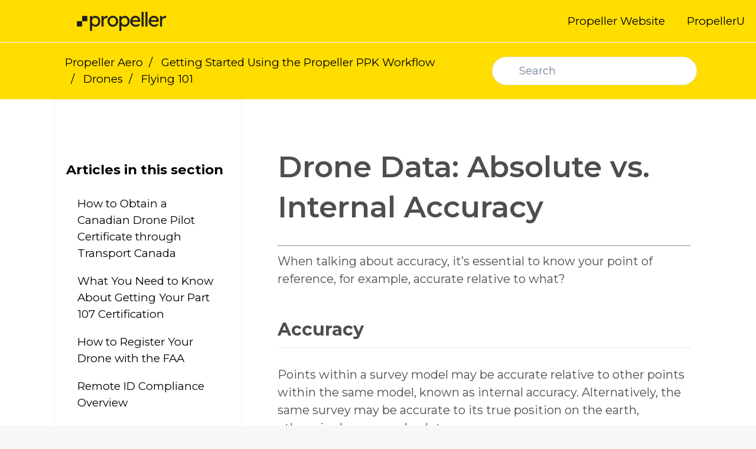

--- FILE ---
content_type: text/html; charset=utf-8
request_url: https://help.propelleraero.com/hc/en-us/articles/19383713018903-Drone-Data-Absolute-vs-Internal-Accuracy
body_size: 16075
content:
<!DOCTYPE html>
<html dir="ltr" lang="en-US">
<head>
  <meta charset="utf-8" />
  <!-- v26896 -->


  <title>Drone Data: Absolute vs. Internal Accuracy &ndash; Propeller Aero</title>

  

  <meta name="description" content="When talking about accuracy, it’s essential to know your point of reference, for example, accurate relative to what?   Accuracy  Points..." /><meta property="og:image" content="https://help.propelleraero.com/hc/theming_assets/01HZPJWD4MDADPKREE92WAG3Q8" />
<meta property="og:type" content="website" />
<meta property="og:site_name" content="Propeller Aero" />
<meta property="og:title" content="Drone Data: Absolute vs. Internal Accuracy" />
<meta property="og:description" content="When talking about accuracy, it’s essential to know your point of reference, for example, accurate relative to what?


Accuracy

Points within a survey model may be accurate relative to other point..." />
<meta property="og:url" content="https://help.propelleraero.com/hc/en-us/articles/19383713018903-Drone-Data-Absolute-vs-Internal-Accuracy" />
<link rel="canonical" href="https://help.propelleraero.com/hc/en-us/articles/19383713018903-Drone-Data-Absolute-vs-Internal-Accuracy">
<link rel="alternate" hreflang="en-us" href="https://help.propelleraero.com/hc/en-us/articles/19383713018903-Drone-Data-Absolute-vs-Internal-Accuracy">
<link rel="alternate" hreflang="x-default" href="https://help.propelleraero.com/hc/en-us/articles/19383713018903-Drone-Data-Absolute-vs-Internal-Accuracy">

  <link rel="stylesheet" href="//static.zdassets.com/hc/assets/application-f34d73e002337ab267a13449ad9d7955.css" media="all" id="stylesheet" />
  <link rel="stylesheet" type="text/css" href="/hc/theming_assets/16936799/13596978223127/style.css?digest=35770401031959">

  <link rel="icon" type="image/x-icon" href="/hc/theming_assets/01HZPJWD0FKAZ8DZW4ZVC78BQC">

    <script async src="https://www.googletagmanager.com/gtag/js?id=G-7W1KDT4VM3"></script>
<script>
  window.dataLayer = window.dataLayer || [];
  function gtag(){dataLayer.push(arguments);}
  gtag('js', new Date());
  gtag('config', 'G-7W1KDT4VM3');
</script>


  <meta content="width=device-width, initial-scale=1.0" name="viewport" />
<script type="text/javascript">window.Theme = Object.assign(window.Theme || {}, { assets: {}, locale: "en-us", signedIn: false });</script>
<script type="text/javascript" src="/hc/theming_assets/01HZPJWBQK0RZH1H50E2GX1GMY"></script>


<link rel="stylesheet" href="/hc/theming_assets/01HZPJVZD6YSYB55NMH6SKW7X7">
<link rel="stylesheet" href="/hc/theming_assets/01HZPJW5C4G8J5D2C78J74X8H4">
<link rel="stylesheet" href="https://use.fontawesome.com/releases/v6.4.0/css/all.css">
<link rel="stylesheet" href="https://fonts.googleapis.com/css?family=montserrat"><link rel="stylesheet" href="https://cdn.jsdelivr.net/gh/fancyapps/fancybox@3.5.7/dist/jquery.fancybox.min.css">



<style id="settings-styles">
  
  .note::before { display: none; }
  
  
  .warning::before { display: none; }
  </style>


<link rel="preconnect" href="https://fonts.googleapis.com">
<link rel="preconnect" href="https://fonts.gstatic.com" crossorigin><link href="https://fonts.googleapis.com/css2?family=Montserrat:ital,wght@0,400;0,500;0,600;0,700;1,400;1,500;1,600;1,700&display=swap" rel="stylesheet">

  
</head>
<body class="community-enabled">
  
  
  

  <a class="sr-only sr-only-focusable" tabindex="1" href="#page-container">
  Skip to main content
</a>

<div class="layout flex flex-1 flex-column" x-data="Widgets.mobileMenu">

  
<!-- Faye Edits - 11/28/2023 -->
  
<!--   <header class="header relative border-bottom sticky-header"
    x-data="Widgets.header({ isFixed: false, isSticky: true })"
    :class="{ 'text-header bg-header': isStuck, 'shadow': isStuck, 'border-bottom': !isFixed }"> -->
  
    <header class="header relative border-bottom-white sticky-header"
    x-data="Widgets.header({ isFixed: false, isSticky: true })"
    :class="{ 'text-header bg-header': isStuck, 'shadow': isStuck, 'border-bottom': !isFixed }">
      
<!-- End Faye Edits -->

    <nav class="navbar container h-full"">

      
      <a href="/hc/en-us" class="navbar-brand mr-auto">
        <img class="block img-fluid" id="logo" src="/hc/theming_assets/01HZPJWD4MDADPKREE92WAG3Q8" alt="Propeller Aero Help Center home page"></a>

      
      <button class="navbar-toggle ml-2 lg:hidden"
        x-ref="toggle"
        :aria-expanded="isOpen && 'true'"
        @click="toggle"
        @keydown.escape="toggle">
        <span></span>
        <span class="sr-only">Toggle navigation menu</span>
      </button>

      
        <div class="backdrop lg:hidden"
          x-cloak
          x-show="isOpen"
          @click="close"
          x-transition:enter="transition-fast"
          x-transition:enter-start="opacity-0"
          x-transition:enter-end="opacity-100"
          x-transition:leave="transition-fast"
          x-transition:leave-start="opacity-100"
          x-transition:leave-end="opacity-0">
        </div>
      

      
      <div class="nav menu menu-slide-in menu-links-right lg:flex lg:align-items-center lg:font-size-md lg:menu-expanded lg:justify-content-end"
        x-cloak
        x-show="isOpen"
        :class="{ 'text-header': isOpen }"
        x-transition:enter="transition-fast"
        x-transition:enter-start="translate-x-full"
        x-transition:enter-end="translate-x-0"
        x-transition:leave="transition-fast"
        x-transition:leave-start="translate-x-0 text-header"
        x-transition:leave-end="translate-x-full text-header">

        

        
          <a class="nav-link header-link" href="https://www.propelleraero.com/" x-data="link">
              Propeller Website
            </a>
        
          <a class="nav-link header-link" href="https://link.propelleraero.com/6MLZ7yg" x-data="link">
              PropellerU 
            </a>
        
<!--
          <a class="nav-link header-link" href="/hc/en-us/community/topics">Community</a>
        -->

        

        
<!--     Faye Edit - 1/10/2024     -->
<!--           <a class="nav-link" rel="nofollow" data-auth-action="signin" title="Opens a dialog" role="button" href="/hc/en-us/signin?return_to=https%3A%2F%2Fhelp.propelleraero.com%2Fhc%2Fen-us%2Farticles%2F19383713018903-Drone-Data-Absolute-vs-Internal-Accuracy">
            Sign in
          </a> -->
<!--     End Faye Edits     -->
        </div>

    </nav>
  </header> 





  <main role="main">
    <!-- Faye Edits - 11/28/2023 -->

<!-- <div class="bg-gray-100 border-bottom"> -->

<div class="yellow-header border-bottom-white">
  
<base target="_blank">
  
<!-- End Faye Edits -->
  
  <div class="container">

    
    <div class="row align-items-center pt-4">
      <nav class="col font-size-md">
        <nav aria-label="Current location">
  <ol class="breadcrumbs">
    
      <li>
        
          <a href="/hc/en-us">Propeller Aero</a>
        
      </li>
    
      <li>
        
          <a href="/hc/en-us/categories/19816078380439-Getting-Started-Using-the-Propeller-PPK-Workflow">Getting Started Using the Propeller PPK Workflow</a>
        
      </li>
    
      <li>
        
          <a href="/hc/en-us/sections/28625999458455-Drones">Drones</a>
        
      </li>
    
      <li>
        
          <a href="/hc/en-us/sections/18892852858007-Flying-101">Flying 101</a>
        
      </li>
    
  </ol>
</nav>

      </nav>
        <div class="md:col-4">
          <div class="search mb-4">
            <h2 class="sr-only">Search</h2>
              <form role="search" class="form-field mb-0" data-search="" data-instant="true" autocomplete="off" action="/hc/en-us/search" accept-charset="UTF-8" method="get"><input type="hidden" name="utf8" value="&#x2713;" autocomplete="off" /><input type="search" name="query" id="query" placeholder="Search" autocomplete="off" aria-label="Search" /></form>
            <svg class="search-icon fill-current transition" xmlns="http://www.w3.org/2000/svg" viewBox="0 0 12 12" aria-hidden="true">
              <use xlink:href="#icon-search" />
            </svg>
          </div>
        </div>
      </div>
  </div>
</div>

<div class="container" id="page-container">
  <div class="row">

    <article class="col pb-6" itemscope itemtype="http://schema.org/Article">

      
      <div class="mb-5">
        <h1 class="font-size-4xl mt-5 lg:font-size-5xl lg:mt-8" title="Drone Data: Absolute vs. Internal Accuracy" itemprop="name">
          Drone Data: Absolute vs. Internal Accuracy
          
        </h1>

        
        <div class="flex hidden">
          <div class="media">
            
            

            
            
          </div>
        </div>

      </div>

      
      <section class="content article-content mb-6" itemprop="articleBody">

        
              <div
                class="table-of-contents"
                data-element="table-of-contents"
                data-template="table-of-contents"
                data-selector=".content h2">
              </div>
            
        <hr />
<p dir="ltr">When talking about accuracy, it’s essential to know your point of reference, for example, accurate relative to what?</p>
<article dir="ltr"></article>
<article dir="ltr">
<h2 id="01HJ49MF1MT0N37PP91JQXZ10B" dir="ltr"><strong>Accuracy</strong></h2>
</article>
<p dir="ltr">Points within a survey model may be accurate relative to other points within the same model, known as internal accuracy. Alternatively, the same survey may be accurate to its true position on the earth, otherwise known as absolute accuracy.</p>
<p dir="ltr"><strong>Internal accuracy&nbsp;</strong>is the accuracy of measurements between points in an inspection or survey. This is important when you want to make measurements only on that survey — getting a volume or measuring a length.</p>
<p dir="ltr"><strong>Absolute accuracy</strong> is critical for comparisons of multiple datasets across time. There are a few things you can do to achieve good internal accuracy:</p>
<article dir="ltr"></article>
<article dir="ltr"></article>
<ul>
<li>Use an integrated system that directly connects the camera triggering with the GPS. If you only use EXIF tags later, the timestamp is stored in whole seconds, which means the GPS position can be wrong by many meters.</li>
<li>Ensure that your camera is calibrated correctly and synced with your GPS clock to log positional information simultaneously when the photo is taken. Clock errors are the most common source of internally inaccurate data that we see at Propeller and are usually one of the first issues pilots encounter when flying new custom-built drones. To give an example of scale, a clock error of a tenth of a second on a fixed-wing traveling at ten meters per second introduces an error of one meter to the captured data by itself.</li>
<li>Capture lots of data. The GPS inconsistencies can lead to large errors if you only take a few dozen photos of a small area. More GPS data helps the errors to average out.</li>
</ul>
<p dir="ltr">Unfortunately, even a perfectly calibrated camera and standard GPS unit can still produce errors of several meters or more depending on flight conditions. A proven method of improving GPS accuracy is to use an onboard RTK module to provide additional corrections. RTK has many benefits, including the convenience of not relying on ground control and the ability to produce consistent results that are accurate to several centimeters.</p>
<p dir="ltr">However, like any technology, RTK has limitations, making it unsuitable for some applications. RTK requires a strong, uninterrupted cellular connection between a base station and the module to stream its corrections.</p>
<p dir="ltr">When surveying sites that are particularly large or with poor reception, a drop in this connection makes your corrections unusable until they are recovered. Ground control points are the best possible option to achieve <strong>consistent internal and</strong> <strong>absolute accuracy</strong>.</p>
<hr />

<h3 id="01HENHTHB0DE97A0MSZ085EC99"><strong>I still can't do it!</strong></h3><p>We wrote these articles to equip you with everything you need to get the job done on your own, but we understand that sometimes this isn't sufficient.</p><p>If you're stuck, you can connect with our support team by clicking the question mark button at the top right corner of your user portal.</p>

        
        
          <section class="my-6">
            <p class="mb-3 text-gray-600">
              Related to
            </p>
            <ul class="list-divider font-size-md">
              
                <li data-divider="|">
                  <a title="Search results" href="/hc/en-us/search?content_tags=01HM746CQVA3MHEBEFVT0ZNDHW&amp;utf8=%E2%9C%93">
                    Survey Data
                  </a>
                </li>
              
            </ul>
          </section>
        

        
        
<!--     Attachments Enabled - 4/08/2025     -->
        
          

        
        

      </section>

      
      

      
        <div
          class="my-6"
          data-element="article-navigation"
          data-template="article-navigation"
          data-next-title="Next article"
          data-previous-title="Previous article">
        </div>
      
      
        
          <div class="py-4 my-4 text-center border-top border-bottom">
            <h4 class="font-medium">
              Was this article helpful?
            </h4>
            <div class="button-group mb-4" role="group">
              <button type="button" class="button button-outline-primary" data-helper="vote" data-item="article" data-type="up" data-id="19383713018903" data-upvote-count="0" data-vote-count="0" data-vote-sum="0" data-vote-url="/hc/en-us/articles/19383713018903/vote" data-value="null" data-label="0 out of 0 found this helpful" data-selected-class="is-active" aria-label="This article was helpful" aria-pressed="false">Yes</button>
              <button type="button" class="button button-outline-primary" data-helper="vote" data-item="article" data-type="down" data-id="19383713018903" data-upvote-count="0" data-vote-count="0" data-vote-sum="0" data-vote-url="/hc/en-us/articles/19383713018903/vote" data-value="null" data-label="0 out of 0 found this helpful" data-selected-class="is-active" aria-label="This article was not helpful" aria-pressed="false">No</button>
            </div>
            <span class="block text-gray-600 font-size-sm mb-4" data-helper="vote" data-item="article" data-type="label" data-id="19383713018903" data-upvote-count="0" data-vote-count="0" data-vote-sum="0" data-vote-url="/hc/en-us/articles/19383713018903/vote" data-value="null" data-label="0 out of 0 found this helpful">0 out of 0 found this helpful</span>
            <p class="my-5">
              Have more questions? <a href="/hc/en-us/requests/new">Submit a request</a>
            </p>
          </div>
        
      

      
      <footer class="row my-6">
        
          
  <section class="related-articles">
    
      <h2 class="related-articles-title">Related articles</h2>
    
    <ul>
      
        <li>
          <a href="/hc/en-us/related/click?data=BAh7CjobZGVzdGluYXRpb25fYXJ0aWNsZV9pZGwrCBcKFi2hEToYcmVmZXJyZXJfYXJ0aWNsZV9pZGwrCBc0VB%2BhEToLbG9jYWxlSSIKZW4tdXMGOgZFVDoIdXJsSSJLL2hjL2VuLXVzL2FydGljbGVzLzE5MzgzOTQzODI1OTQzLUhvdy10by1FeHBvcnQtYS1IaWdoLVJlc29sdXRpb24tSlBFRwY7CFQ6CXJhbmtpBg%3D%3D--de973b46cfa6e374416d6102afdb85874ecfab53" rel="nofollow">How to Export a High Resolution JPEG</a>
        </li>
      
        <li>
          <a href="/hc/en-us/related/click?data=BAh7CjobZGVzdGluYXRpb25fYXJ0aWNsZV9pZGwrCJf7T1ShEToYcmVmZXJyZXJfYXJ0aWNsZV9pZGwrCBc0VB%[base64]" rel="nofollow">How to Delete Missions on the P4R Controller</a>
        </li>
      
        <li>
          <a href="/hc/en-us/related/click?data=BAh7CjobZGVzdGluYXRpb25fYXJ0aWNsZV9pZGwrCBf3RZfgGToYcmVmZXJyZXJfYXJ0aWNsZV9pZGwrCBc0VB%2BhEToLbG9jYWxlSSIKZW4tdXMGOgZFVDoIdXJsSSI%2FL2hjL2VuLXVzL2FydGljbGVzLzI4NDUyNDAxMzEzNTU5LUNhbGN1bGF0aW5nLVNocmluay1Td2VsbAY7CFQ6CXJhbmtpCA%3D%3D--f6ab48576139544a2cbcee9ff2cb62b9280caf98" rel="nofollow">Calculating Shrink/Swell</a>
        </li>
      
        <li>
          <a href="/hc/en-us/related/click?data=BAh7CjobZGVzdGluYXRpb25fYXJ0aWNsZV9pZGwrCBf4bTahEToYcmVmZXJyZXJfYXJ0aWNsZV9pZGwrCBc0VB%2BhEToLbG9jYWxlSSIKZW4tdXMGOgZFVDoIdXJsSSJJL2hjL2VuLXVzL2FydGljbGVzLzE5Mzg0MTAwNTgzNDQ3LUFubnVhbC1QUEstUHJvY2Vzc2luZy1TdWJzY3JpcHRpb24GOwhUOglyYW5raQk%3D--c430b1203bf4b11a1b32562630f693c88067f3c8" rel="nofollow">Annual PPK Processing Subscription</a>
        </li>
      
        <li>
          <a href="/hc/en-us/related/click?data=BAh7CjobZGVzdGluYXRpb25fYXJ0aWNsZV9pZGwrCBfLA0KhEToYcmVmZXJyZXJfYXJ0aWNsZV9pZGwrCBc0VB%2BhEToLbG9jYWxlSSIKZW4tdXMGOgZFVDoIdXJsSSJFL2hjL2VuLXVzL2FydGljbGVzLzE5Mzg0Mjk0OTUxNzAzLUNvbmZpZ3VyaW5nLXRoZS1XaUZpLWluLUdTLVJUSwY7CFQ6CXJhbmtpCg%3D%3D--4aa0ce2c9da1de5d9da7a15124eaa6f962788f47" rel="nofollow">Configuring the WiFi in GS RTK</a>
        </li>
      
    </ul>
  </section>


        
        
          <div data-recent-articles></div>
        
      </footer>

      
      

    </article>

    
    <aside class="relative flex-first lg:col lg:mr-6 lg:max-w-12 sidebar-image lg:border-right">

      
      
          <div class="border-top border-bottom md:border-transparent my-4 lg:my-5 lg:pt-6">
            <h3 class="collapse-title lg:font-size-lg" data-toggle="collapse" data-target="#articles-in-section" aria-controls="articles-in-section" aria-expanded="false">
              Articles in this section
            </h3>
            <div class="collapse md:flex md:flex-column md:h-full" id="articles-in-section">
              <ul class="nav nav-pills flex-column py-3 md:py-0 font-size-md">
                
                  <li class="nav-item">
                    <a class="nav-link border-radius hover:underline" href="/hc/en-us/articles/22274649705239-How-to-Obtain-a-Canadian-Drone-Pilot-Certificate-through-Transport-Canada">
                      How to Obtain a Canadian Drone Pilot Certificate through Transport Canada
                    </a>
                  </li>
                
                  <li class="nav-item">
                    <a class="nav-link border-radius hover:underline" href="/hc/en-us/articles/19384054997783-What-You-Need-to-Know-About-Getting-Your-Part-107-Certification">
                      What You Need to Know About Getting Your Part 107 Certification
                    </a>
                  </li>
                
                  <li class="nav-item">
                    <a class="nav-link border-radius hover:underline" href="/hc/en-us/articles/19383862773399-How-to-Register-Your-Drone-with-the-FAA">
                      How to Register Your Drone with the FAA
                    </a>
                  </li>
                
                  <li class="nav-item">
                    <a class="nav-link border-radius hover:underline" href="/hc/en-us/articles/19383342913431-Remote-ID-Compliance-Overview">
                      Remote ID Compliance Overview
                    </a>
                  </li>
                
                  <li class="nav-item">
                    <a class="nav-link border-radius hover:underline" href="/hc/en-us/articles/19383484188439-Pre-flight-Checklist">
                      Pre-flight Checklist
                    </a>
                  </li>
                
                  <li class="nav-item">
                    <a class="nav-link border-radius hover:underline" href="/hc/en-us/articles/19383600345239-Drone-Data-Accuracy">
                      Drone Data Accuracy
                    </a>
                  </li>
                
                  <li class="nav-item">
                    <a class="nav-link border-radius hover:underline" href="/hc/en-us/articles/19384648941207-Civil-Aviation-Safety-Authority-CASA-Changes-for-Commercial-Drone-Operations-in-Australia">
                      Civil Aviation Safety Authority (CASA) Changes for Commercial Drone Operations in Australia
                    </a>
                  </li>
                
                  <li class="nav-item">
                    <a class="nav-link border-radius hover:underline" href="/hc/en-us/articles/19384107870615-What-is-Shutter-Priority-Mode-on-the-Phantom-4-RTK">
                      What is Shutter Priority Mode on the Phantom 4 RTK?
                    </a>
                  </li>
                
                  <li class="nav-item">
                    <a class="nav-link border-radius is-active" href="/hc/en-us/articles/19383713018903-Drone-Data-Absolute-vs-Internal-Accuracy">
                      Drone Data: Absolute vs. Internal Accuracy
                    </a>
                  </li>
                
              </ul>
              
            </div>
          </div>
        </aside>

    
    <aside class="md:col md:max-w-13 hidden" x-data="{ tableOfContents: false }">
      <div :class="{ 'sticky top-0': tableOfContents }" @table-of-contents:render.camel="tableOfContents = $event.target.children.length > 0">

        </div>
    </aside>

  </div> 
</div> 



  <div class="bg-gray-100 border-top border-bottom -mb-6 footer-hero">
    <div class="contact-blocks" id="contact-blocks">
      <script type="text/javascript">
        ready(function() {
          Util.renderTemplate(document.getElementById('contact-blocks'), 'contact-blocks', Theme.contactBlocks);
        })
      </script>
    </div>
  </div>


<script type="text/javascript">document.documentElement.classList.add('article-page', 'article-' + 19383713018903)</script>




  <script type="text/template" id="tmpl-article-navigation">
    <% if (previousArticle || nextArticle) { %>
      <div class="row">
        <% if (previousArticle) { %>
          <div class="sm:col">
            <% if (previousTitle) { %>
              <h4 class="mb-2"><%= previousTitle %></h4>
            <% } %>
            <a href="<%= previousArticle.html_url %>"><%= previousArticle.title %></a>
          </div>
        <% } %>
        <% if (nextArticle) { %>
          <div class="sm:col text-right<% if (!previousArticle) { %> sm:col-offset-6<% } %>">
            <% if (nextTitle) { %>
              <h4 class="mb-2"><%= nextTitle %></h4>
            <% } %>
            <a href="<%= nextArticle.html_url %>"><%= nextArticle.title %></a>
          </div>
        <% } %>
      </div>
    <% } %>
  </script>

    
    <script type="text/template" id="tmpl-table-of-contents">
      <% if (allItems.length > 1) { %>
        <div class="border border-radius border-left-4 px-6 my-6 w-full">
            <h3>
                Quick Links
              </h3>
          <ol class="mb-6 list-unstyled font-size-md">
            <% allItems.forEach(function(item) { %>
              <li class="list-item">
                <a href="<%= item.html_url %>">
                  <%= item.name %>
                </a>
                <%= partial('partial-table-of-contents', { items: item.children, partial: partial }) %>
              </li>
            <% }); %>
          </ol>
        </div>
      <% } %>
    </script>
  
    
  
      
      <script type="text/template" id="tmpl-partial-table-of-contents">
        <% if (items.length) { %>
          <ol class="list-none mb-0">
            <% items.forEach(function(item) { %>
              <li class="list-item">
                <a href="<%= item.html_url %>">
                  <%= item.name %>
                </a>
                <%= partial('partial-table-of-contents', { items: item.children, partial: partial }) %>
              </li>
            <% }); %>
          </ol>
        <% } %>
      </script>
    
  


<script>
document.addEventListener('DOMContentLoaded', () => {
  // Select the specific container for the table of contents
  const tocContainer = document.querySelector('.table-of-contents[data-element="table-of-contents"]');

  // If the container doesn't exist on this page, we don't need to do anything.
  if (!tocContainer) {
    return;
  }

  const fixTocLinks = () => {
    const links = tocContainer.querySelectorAll('a');
    links.forEach(link => {
      if (link.target === '_blank') {
        link.removeAttribute('target');
      }

      // This listener is being updated to handle IDs starting with numbers.
      link.addEventListener('click', (event) => {
        event.preventDefault();
        event.stopPropagation();

        const targetId = link.getAttribute('href');
        if (!targetId || !targetId.startsWith('#')) return;

        // --- CHANGE IS HERE ---
        // Get the ID from the href, removing the leading '#'
        const rawId = targetId.substring(1);

        // Use the more robust "attribute selector" which handles IDs starting with numbers
        const targetElement = document.querySelector(`[id="${rawId}"]`);
        // --- END OF CHANGE ---

        if (targetElement) {
          targetElement.scrollIntoView({ behavior: 'smooth' });
          window.location.hash = targetId;
        }
      }, true);
    });
  };

  const observer = new MutationObserver((mutationsList) => {
    for (const mutation of mutationsList) {
      if (mutation.type === 'childList' && mutation.addedNodes.length > 0) {
        fixTocLinks();
        observer.disconnect();
        break;
      }
    }
  });

  observer.observe(tocContainer, { childList: true, subtree: true });
});
</script>
  </main>

    
  <footer class="footer" id="footer">

    

    <div class="container py-7">

      <nav class="nav font-size-md justify-content-center">

        
          <a class="nav-link" href="https://www.propelleraero.com/" x-data="link">
              Our website
            </a>
        
          <a class="nav-link" href="https://www.propelleraero.com/resource-center/" x-data="link">
            
              Resource Center 
            
          </a>
        
          <a class="nav-link" href="https://www.facebook.com/propelleraero/" target="_blank">
            <svg class="svg-icon fill-current" xmlns="http://www.w3.org/2000/svg" viewBox="0 0 12 12" aria-hidden="true">
              <path d="M6 0a6 6 0 01.813 11.945V7.63h1.552l.244-1.585H6.812v-.867c0-.658.214-1.242.827-1.242h.985V2.55c-.173-.024-.538-.075-1.23-.075-1.444 0-2.29.767-2.29 2.513v1.055H3.618v1.585h1.484v4.304A6.001 6.001 0 016 0z"></path>
            </svg>
          </a>
        
          <a class="nav-link" href="https://www.linkedin.com/company/propeller-aero/" target="_blank">
            <svg class="svg-icon fill-current" xmlns="http://www.w3.org/2000/svg" viewBox="0 0 12 12" aria-hidden="true">
              <path d="M10.8 0A1.2 1.2 0 0112 1.2v9.6a1.2 1.2 0 01-1.2 1.2H1.2A1.2 1.2 0 010 10.8V1.2A1.2 1.2 0 011.2 0h9.6zM8.09 4.356a1.87 1.87 0 00-1.598.792l-.085.133h-.024v-.783H4.676v5.727h1.778V7.392c0-.747.142-1.47 1.068-1.47.913 0 .925.854.925 1.518v2.785h1.778V7.084l-.005-.325c-.05-1.38-.456-2.403-2.13-2.403zm-4.531.142h-1.78v5.727h1.78V4.498zm-.89-2.846a1.032 1.032 0 100 2.064 1.032 1.032 0 000-2.064z"></path>
            </svg>
          </a>
        
          <a class="nav-link" href="https://www.instagram.com/propeller_aero/" target="_blank">
            <svg class="svg-icon fill-current" xmlns="http://www.w3.org/2000/svg" viewBox="0 0 448 512" aria-hidden="true">
              <path d="M224.1 141c-63.6 0-114.9 51.3-114.9 114.9s51.3 114.9 114.9 114.9S339 319.5 339 255.9 287.7 141 224.1 141zm0 189.6c-41.1 0-74.7-33.5-74.7-74.7s33.5-74.7 74.7-74.7 74.7 33.5 74.7 74.7-33.6 74.7-74.7 74.7zm146.4-194.3c0 14.9-12 26.8-26.8 26.8-14.9 0-26.8-12-26.8-26.8s12-26.8 26.8-26.8 26.8 12 26.8 26.8zm76.1 27.2c-1.7-35.9-9.9-67.7-36.2-93.9-26.2-26.2-58-34.4-93.9-36.2-37-2.1-147.9-2.1-184.9 0-35.8 1.7-67.6 9.9-93.9 36.1s-34.4 58-36.2 93.9c-2.1 37-2.1 147.9 0 184.9 1.7 35.9 9.9 67.7 36.2 93.9s58 34.4 93.9 36.2c37 2.1 147.9 2.1 184.9 0 35.9-1.7 67.7-9.9 93.9-36.2 26.2-26.2 34.4-58 36.2-93.9 2.1-37 2.1-147.8 0-184.8zM398.8 388c-7.8 19.6-22.9 34.7-42.6 42.6-29.5 11.7-99.5 9-132.1 9s-102.7 2.6-132.1-9c-19.6-7.8-34.7-22.9-42.6-42.6-11.7-29.5-9-99.5-9-132.1s-2.6-102.7 9-132.1c7.8-19.6 22.9-34.7 42.6-42.6 29.5-11.7 99.5-9 132.1-9s102.7-2.6 132.1 9c19.6 7.8 34.7 22.9 42.6 42.6 11.7 29.5 9 99.5 9 132.1s2.7 102.7-9 132.1z"></path>
            </svg>
          </a>
        
          <a class="nav-link" href="https://www.youtube.com/c/PropellerAero" target="_blank">
            <svg class="svg-icon fill-current" xmlns="http://www.w3.org/2000/svg" viewBox="0 0 576 512" aria-hidden="true">
              <path d="M549.655 124.083c-6.281-23.65-24.787-42.276-48.284-48.597C458.781 64 288 64 288 64S117.22 64 74.629 75.486c-23.497 6.322-42.003 24.947-48.284 48.597-11.412 42.867-11.412 132.305-11.412 132.305s0 89.438 11.412 132.305c6.281 23.65 24.787 41.5 48.284 47.821C117.22 448 288 448 288 448s170.78 0 213.371-11.486c23.497-6.321 42.003-24.171 48.284-47.821 11.412-42.867 11.412-132.305 11.412-132.305s0-89.438-11.412-132.305zm-317.51 213.508V175.185l142.739 81.205-142.739 81.201z"></path>
            </svg>
          </a>
        </nav>

      
        <div
          class="fixed bottom-0 left-0"
          data-element="back-to-top"
          data-template="back-to-top-link"
          data-threshold="250px">
        </div>
      </div>
  </footer> 

</div> 


<script type="text/javascript" src="/hc/theming_assets/01HZPJW3V9NAAC2FSJRSR8YHXS" defer></script>
<script type="text/javascript" src="/hc/theming_assets/01HZPJVZGYY4GVXP56G9H1H2DD" defer></script>
<script type="text/javascript" src="/hc/theming_assets/01HZPJW0NAAM31NPS9Y8NWNBW5" defer></script>
<script type="text/javascript" src="/hc/theming_assets/01HZPJW8XXFS343ZJJS2NG4T6B" defer></script>
<script type="text/javascript" src="/hc/theming_assets/01HZPJWC8GJHRRCF21AZWY60RB" defer></script>
<script type="text/javascript" src="https://cdn.jsdelivr.net/combine/npm/alpinejs@3.x.x/dist/cdn.min.js,npm/jquery@3.5.1/dist/jquery.min.js,gh/fancyapps/fancybox@3.5.7/dist/jquery.fancybox.min.js" defer>
</script>
<script type="text/javascript" src="/hc/theming_assets/01HZPJW3AP7D1HRJP4RWJQ7ZA9" defer></script><script type="text/javascript" src="/hc/theming_assets/01HZPJW2PWG4H40ZMWYSZ8A1KA" defer></script><script type="text/javascript" src="/hc/theming_assets/01HZPJW02D4W9Y4ZEWKNQ1BB3T" defer></script><script type="text/javascript" src="/hc/theming_assets/01HZPJW18Z7BDAGY001H4BTHWV" defer></script>


      <script type="text/template" id="tmpl-popular-keywords">
        <div class="flex flex-first flex-wrap mt-5 mb-4 justify-content-center"
          x-data="Widgets.popularKeywords"
          x-init="parseKeywords('<%= keywords %>')">
            <p class="font-semibold m-1">
                Popular Searches
              </p>
          <div class="flex flex-wrap align-items-center">
            <template x-for="(keyword, index) in keywords" :key="index">
              <div class="flex align-items-center m-1">
                <a class="inline-block text-inherit badge bg-translucent blur text-inherit rounded px-3 py-2"
                  :href="keyword.html_url"
                  :title="keyword.title"
                  x-text="keyword.title">
                </a>
              </div>
            </template>
          </div>
        </div>
      </script>
    

    <script type="text/template" id="tmpl-contact-blocks">
      <% var getColumnClasses = function(numberColumns) {
        var classNames = 'col-12';
        if (numberColumns >= 2) classNames += ' md:col-6';
        if (numberColumns >= 3) classNames += ' lg:col-4';
        if (numberColumns >= 4) classNames += ' xl:col-3';
        return classNames;
      } %>
      <div class="container py-2">
        <% if (heading) { %>
          <h2 class="inline-flex align-items-baseline mt-6" x-data="{ src: Theme.assets['contact-blocks-heading'] }">
            <template x-if="src">
              <img class="svg-icon mr-2" src="/hc/theming_assets/01HZPJWB3WR19EXMHV3TM5DZ1V" alt="" aria-hidden="true" :src="src" />
            </template>
            <%= heading %>
          </h2>
        <% } %>
        <ul class="list-unstyled row justify-content-center my-5 mt-4">
          <% blocks.forEach(function(block, index) { %>
            <li class="<%= getColumnClasses(numberColumns) %> hover:img-grow">
              <div class="p-6 h-full text-center transition">
                <% if (imageHeight) { %>
                  <img class="my-4 mx-auto " src="<%= images.length > index ? images[index] : images[images.length - 1] %>" alt="" style="height: <%= imageHeight %>; width: auto;" />
                <% } %>
                <h2 class="font-size-xl">
                  <%= block.name %>
                  <a class="link-stretched text-inherit ml-1 transition" href="<%= block.html_url %>" x-data="link">
                    <svg class="svg-icon fill-current" viewBox="0 0 423 323" xmlns="http://www.w3.org/2000/svg">
                      <path d="M416,178 L277,317 C273,321 267,323 262,323 C256,323 251,321 246,317 C237,308 237,294 246,285 L347,184 L22,184 C10,184 0,174 0,162 C0,150 10,140 22,140 L347,140 L246,38 C237,30 237,16 246,7 C254,-2 268,-2 277,7 L416,146 C425,155 425,169 416,178 Z"></path>
                    </svg>
                  </a>
                </h2>
                <% if (block.description) { %>
                  <p class="font-size-md mb-6">
                    <%= block.description %>
                  </p>
                <% } %>
              </div>
            </li>
          <% }) %>
        </ul>
      </div>
    </script>
  
    <script type="text/template" id="tmpl-back-to-top-link">
      <button class="flex button button-outline button-sm bg-white p-3 m-4">
        <span class="sr-only">Return to top</span>
        <svg class="fill-current" width="20" height="20" xmlns="http://www.w3.org/2000/svg" viewBox="0 0 100 100" aria-hidden="true">
          <polygon points="12.4,40.1 25.8,53.6 40.5,38.8 40.5,97.5 59.5,97.5 59.5,38.8 74.2,53.6 87.6,40.1 50,2.5" />
        </svg>
      </button>
    </script>
  
<svg xmlns="http://www.w3.org/2000/svg" class="hidden">
  <symbol id="icon-search">
    <circle cx="4.5" cy="4.5" r="4" fill="none" stroke="currentColor"/>
    <path stroke="currentColor" stroke-linecap="round" d="M11 11L7.5 7.5"/>
  </symbol>
  <symbol id="icon-lock">
    <rect width="12" height="9" x="2" y="7" fill="currentColor" rx="1" ry="1"/>
    <path fill="none" stroke="currentColor" d="M4.5 7.5V4a3.5 3.5 0 017 0v3.5"/>
  </symbol>
  <symbol id="icon-star">
    <polygon points="213 325 81 405 116 255 0 154 153 141 213 0 273 141 426 154 310 255 345 405"></polygon>
  </symbol>
  <symbol id="icon-chevron-down">
    <path fill="none" stroke="currentColor" stroke-linecap="round" d="M3 4.5l2.6 2.6c.2.2.5.2.7 0L9 4.5"/>
  </symbol>
  <symbol id="icon-agent">
    <path fill="currentColor" d="M6 0C2.7 0 0 2.7 0 6s2.7 6 6 6 6-2.7 6-6-2.7-6-6-6zm0 2c1.1 0 2 .9 2 2s-.9 2-2 2-2-.9-2-2 .9-2 2-2zm2.3 7H3.7c-.3 0-.4-.3-.3-.5C3.9 7.6 4.9 7 6 7s2.1.6 2.6 1.5c.1.2 0 .5-.3.5z"/>
  </symbol>
  </svg>

<script type="text/javascript">
  Theme.assets['notification'] = "/hc/theming_assets/01HZPJW9AMYQ90GG5PMCCX3VPN";
  Theme.contactBlocks = {
    blocks: [{
      name: "Get started here",
      description: "Everything you need to know to quickly get started with the Propeller PPK Workflow.",
      html_url: "https://propelleraero.zendesk.com/hc/en-us/categories/19816078380439-Propeller-Workflow"
    }, {
      name: "Contact support",
      description: "Have a chat with our support team.",
      html_url: "http://app.prpellr.com/p/support"
    }, {
      name: "",
      description: "",
      html_url: ""
    }, {
      name: "",
      description: "",
      html_url: ""
    }].slice(0, 2),
    heading: "",
    images: ["/hc/theming_assets/01HZPJWGH83ZZM0ADFG0Q6MZ3M", "/hc/theming_assets/01HZPJWGPE5BXRMBN1CH489CXK", "/hc/theming_assets/01HZPJWH4BA480BFMBQ086NMSB", "/hc/theming_assets/01HZPJWH85B63HQ8ZD6HBVNGQA"],
    imageHeight: "160px",
    numberColumns: 2,
    color: "white"
  };
  </script>






<script type="text/template" id="tmpl-article-list">
  <div class="border-top border-bottom lg:border-transparent my-4 lg:pt-7" x-data="toggle({ isOpen: false })" @collapse:show.stop="open" @collapse:hide.stop="close">

    
    <h3 class="flex align-items-center justify-content-between my-4 font-size-lg cursor-pointer lg:hidden" data-toggle="collapse" data-target="#sidebar-article-navigation" aria-controls="sidebar-article-navigation" aria-expanded="false">
      Categories
      <svg class="fill-current pointer-events-none ml-3" :class="isOpen && 'rotate-180'" width="14px" viewBox="0 0 40 20" xmlns="http://www.w3.org/2000/svg">
        <path d="M20,19.5 C19.4,19.5 18.9,19.3 18.4,18.9 L1.4,4.9 C0.3,4 0.2,2.4 1.1,1.4 C2,0.3 3.6,0.2 4.6,1.1 L20,13.8 L35.5,1.1 C36.6,0.2 38.1,0.4 39,1.4 C39.9,2.5 39.7,4 38.7,4.9 L21.7,18.9 C21.1,19.3 20.5,19.5 20,19.5 Z" fill-rule="nonzero"></path>
      </svg>
    </h3>

    <div class="collapse lg:expand lg:flex-column" id="sidebar-article-navigation">
      <ul class="list-unstyled font-size-lg w-full">
        <% categories.forEach(function(category, index) { %>
          <li class="font-semibold" x-data="toggle({ isOpen: <%= !!category.isActive %> })" @collapse:show.stop="open" @collapse:hide.stop="close">

            
            <div class="flex justify-content-between align-items-center">
              <a class="h4 flex-1 py-3 my-0 text-inherit font-bold" :class="{ 'text-inherit': !isOpen }" href="<%= category.html_url %>">
                <%= category.name %>
              </a>
              <button class="p-2 ml-1 not-a-button border-radius transition cursor-pointer hover:bg-gray-200 hidden lg:block" :class="{ 'is-active': isOpen }" :aria-expanded="isOpen" data-toggle="collapse" data-target="#category-<%= category.id %>">
                <svg class="text-inherit fill-current pointer-events-none" :class="{ 'rotate-180': isOpen }" width="12px" height="12px" viewBox="0 0 324 190" xmlns="http://www.w3.org/2000/svg" aria-hidden="true">
                  <path d="M162,190 C156,190 150,187 146,183 L7,38 C-2,29 -2,15 7,7 C16,-2 30,-2 39,7 L162,135 L285,7 C293,-2 308,-2 317,7 C326,15 326,29 317,38 L178,183 C174,187 168,190 162,190 Z"></path>
                </svg>
              </button>
            </div>

            <div class="hidden lg:block">
              
              <%= partial('partial-article-list-sections', {
                id: 'category-' + category.id,
                parentId: '#sidebar-article-navigation',
                sections: category.sections,
                activeCategoryId: activeCategoryId,
                activeSectionId: activeSectionId,
                activeArticleId: activeArticleId,
                partial: partial
              }) %>
            </div>
          </li>
        <% }); %>
      </ul>
    </div>
  </div>
</script>


<script type="text/template" id="tmpl-section-list">
  <% var maxSections =  5 %>
  <div class="border-top border-bottom lg:border-transparent my-5 lg:pt-7" x-data="toggle({ isOpen: false })" @collapse:show.stop="open" @collapse:hide.stop="close">

    
    <h3 class="flex align-items-center justify-content-between my-4 font-size-lg cursor-pointer lg:hidden" data-toggle="collapse" data-target="#sidebar-section-navigation" aria-controls="sidebar-section-navigation" aria-expanded="false">
      Toggle navigation menu
      <svg class="fill-current pointer-events-none ml-3" :class="isOpen && 'rotate-180'" width="14px" viewBox="0 0 40 20" xmlns="http://www.w3.org/2000/svg">
        <path d="M20,19.5 C19.4,19.5 18.9,19.3 18.4,18.9 L1.4,4.9 C0.3,4 0.2,2.4 1.1,1.4 C2,0.3 3.6,0.2 4.6,1.1 L20,13.8 L35.5,1.1 C36.6,0.2 38.1,0.4 39,1.4 C39.9,2.5 39.7,4 38.7,4.9 L21.7,18.9 C21.1,19.3 20.5,19.5 20,19.5 Z" fill-rule="nonzero"></path>
      </svg>
    </h3>

    <div class="collapse lg:expand lg:flex-column" id="sidebar-section-navigation">
      <ul class="list-unstyled font-size-md m-0 py-2">
        <% categories.forEach(function(category, index) { %>
          <li>
            <h3 class="font-size-lg <% if (index === 0) { %>mt-4 lg:mt-0<% } else { %>mt-6<% } %>">
              <a class="text-inherit" href="<%= category.html_url %>">
                <%= category.name %>
              </a>
            </h3>
            <%= partial('partial-section-list-sections', { parent: category, sections: category.sections, maxSections: maxSections, partial: partial }) %>
          </li>
        <% }); %>
      </ul>
    </div>
  </div>
</script>


<script type="text/template" id="tmpl-category-list">
  <div class="list-unstyled my-5 border-top border-bottom lg:pt-7 lg:border-transparent" x-data="toggle({ isOpen: false })" @collapse:show.stop="open" @collapse:hide.stop="close">

    
    <h3 class="flex align-items-center justify-content-between my-4 font-size-lg cursor-pointer lg:hidden" data-toggle="collapse" data-target="#sidebar-category-navigation" aria-controls="sidebar-category-navigation" aria-expanded="false">
      Categories
      <svg class="fill-current pointer-events-none ml-3" :class="isOpen && 'rotate-180'" width="14px" viewBox="0 0 40 20" xmlns="http://www.w3.org/2000/svg">
        <path d="M20,19.5 C19.4,19.5 18.9,19.3 18.4,18.9 L1.4,4.9 C0.3,4 0.2,2.4 1.1,1.4 C2,0.3 3.6,0.2 4.6,1.1 L20,13.8 L35.5,1.1 C36.6,0.2 38.1,0.4 39,1.4 C39.9,2.5 39.7,4 38.7,4.9 L21.7,18.9 C21.1,19.3 20.5,19.5 20,19.5 Z" fill-rule="nonzero"></path>
      </svg>
    </h3>

    <div class="collapse lg:expand lg:flex-column" id="sidebar-category-navigation">
      <h3 class="font-size-lg mt-2 hidden lg:block">
        <a class="text-inherit" href="/hc/en-us">
          Categories
        </a>
      </h3>
      <ul class="list-unstyled font-size-md">
        <% categories.forEach(function(category) { %>
          <li>
            <a class="block py-2 text-inherit<% if (category.isActive) { %> underline<% } %>" href="<%= category.html_url %>">
              <%= category.name %>
            </a>
          </li>
        <% }); %>
      </ul>
    </div>
  </div>
</script>




<script type="text/template" id="tmpl-partial-article-list-sections">
  <% if (sections.length) { %>
    <ul class="list-none pl-3 mb-0 font-size-base collapse" id="<%= id %>" :class="{ 'is-visible': isOpen }" data-parent="<%= parentId %>">
      <% sections.forEach(function(section) { %>
        <li class="font-medium" x-data="toggle({ isOpen: <%= !!section.isActive %> })" @collapse:show.stop="open" @collapse:hide.stop="close">

          
          <div class="flex justify-content-between align-items-center">
            <a class="flex-1 py-2 text-inherit font-semibold" :class="{ 'text-inherit': !isOpen }" href="<%= section.html_url %>">
              <%= section.name %>
            </a>
            <button class="p-2 ml-1 not-a-button border-radius transition cursor-pointer hover:bg-gray-200" :class="{ 'is-active': isOpen }" :aria-expanded="isOpen" data-toggle="collapse" data-target="#section-<%= section.id %>">
              <svg class="text-inherit fill-current pointer-events-none" :class="{ 'rotate-180': isOpen }" width="12px" height="12px" viewBox="0 0 324 190" xmlns="http://www.w3.org/2000/svg" aria-hidden="true">
                <path d="M162,190 C156,190 150,187 146,183 L7,38 C-2,29 -2,15 7,7 C16,-2 30,-2 39,7 L162,135 L285,7 C293,-2 308,-2 317,7 C326,15 326,29 317,38 L178,183 C174,187 168,190 162,190 Z"></path>
              </svg>
            </button>
          </div>

          
          <%= partial('partial-article-list-sections', {
            id: 'section-' + section.id,
            parentId: '#' + id,
            sections: section.sections,
            activeCategoryId: activeCategoryId,
            activeSectionId: activeSectionId,
            activeArticleId: activeArticleId,
            partial: partial
          }) %>

          
          <% if (section.articles.length) { %>
            <ul class="list-none font-size-md pl-0 mb-0 collapse" :class="{ 'is-visible': isOpen }" id="section-<%= section.id %>" data-parent="#<%= id %>">
              <% section.articles.forEach(function(article) { %>
                <li>
                  <a class="block px-3 py-2 text-inherit border-radius transition<% if (article.isActive) { %> bg-gray-100<% } %>" href="<%= article.html_url %>">
                    <%= article.title %>
                  </a>
                </li>
              <% }); %>
            </ul>
          <% } %>

        </li>
      <% }); %>
    </ul>
  <% } %>
</script>


<script type="text/template" id="tmpl-partial-section-list-sections">
  <% if (sections.length) { %>
    <ul class="list-unstyled<% if (parent.hasOwnProperty('parent_section_id')) { %> pl-4 mb-0<% } %>">
      <% sections.slice(0, maxSections).forEach(function(section) { %>
        <li>
          <a class="block py-2 text-inherit<% if (section.isActive) { %> underline<% } %>" href="<%= section.html_url %>">
            <%= section.name %>
          </a>
          <%= partial('partial-section-list-sections', { parent: section, sections: section.sections, maxSections: maxSections, partial: partial }) %>
        </li>
      <% }); %>
      <% if (sections.length > maxSections) { %>
        <li>
          <a class="block py-2 text-inherit" href="<%= parent.html_url %>">
            See more
          </a>
        </li>
      <% } %>
    </ul>
  <% } %>
</script>


  <!-- / -->

  
  <script src="//static.zdassets.com/hc/assets/en-us.bbb3d4d87d0b571a9a1b.js"></script>
  

  <script type="text/javascript">
  /*

    Greetings sourcecode lurker!

    This is for internal Zendesk and legacy usage,
    we don't support or guarantee any of these values
    so please don't build stuff on top of them.

  */

  HelpCenter = {};
  HelpCenter.account = {"subdomain":"propelleraero","environment":"production","name":"Propeller Aero"};
  HelpCenter.user = {"identifier":"da39a3ee5e6b4b0d3255bfef95601890afd80709","email":null,"name":"","role":"anonymous","avatar_url":"https://assets.zendesk.com/hc/assets/default_avatar.png","is_admin":false,"organizations":[],"groups":[]};
  HelpCenter.internal = {"asset_url":"//static.zdassets.com/hc/assets/","web_widget_asset_composer_url":"https://static.zdassets.com/ekr/snippet.js","current_session":{"locale":"en-us","csrf_token":null,"shared_csrf_token":null},"usage_tracking":{"event":"article_viewed","data":"[base64]--09bfcb34fe8a94944cb17664f2014161e4e4e636","url":"https://help.propelleraero.com/hc/activity"},"current_record_id":"19383713018903","current_record_url":"/hc/en-us/articles/19383713018903-Drone-Data-Absolute-vs-Internal-Accuracy","current_record_title":"Drone Data: Absolute vs. Internal Accuracy","current_text_direction":"ltr","current_brand_id":13596978223127,"current_brand_name":"Propeller","current_brand_url":"https://propelleraero.zendesk.com","current_brand_active":true,"current_path":"/hc/en-us/articles/19383713018903-Drone-Data-Absolute-vs-Internal-Accuracy","show_autocomplete_breadcrumbs":true,"user_info_changing_enabled":false,"has_user_profiles_enabled":false,"has_end_user_attachments":true,"user_aliases_enabled":false,"has_anonymous_kb_voting":true,"has_multi_language_help_center":true,"show_at_mentions":false,"embeddables_config":{"embeddables_web_widget":false,"embeddables_help_center_auth_enabled":false,"embeddables_connect_ipms":false},"answer_bot_subdomain":"static","gather_plan_state":"subscribed","has_article_verification":true,"has_gather":true,"has_ckeditor":true,"has_community_enabled":true,"has_community_badges":true,"has_community_post_content_tagging":false,"has_gather_content_tags":true,"has_guide_content_tags":true,"has_user_segments":true,"has_answer_bot_web_form_enabled":false,"has_garden_modals":false,"theming_cookie_key":"hc-da39a3ee5e6b4b0d3255bfef95601890afd80709-2-preview","is_preview":false,"has_search_settings_in_plan":true,"theming_api_version":3,"theming_settings":{"color_primary":"rgba(0, 0, 0, 1)","color_primary_inverse":"rgba(255, 255, 255, 1)","color_secondary":"rgba(255, 255, 255, 1)","color_secondary_inverse":"rgba(248, 248, 249, 1)","color_tertiary":"rgba(255, 221, 0, 1)","color_tertiary_inverse":"#fff","color_heading":"rgba(78, 78, 78, 1)","color_text":"#4e4e4e","color_link":"rgba(5, 5, 5, 1)","color_outline":"rgba(228, 106, 1, .25)","color_border":"#e2e8f0","color_gray_100":"#f9f8f8","color_gray_200":"#f5f0eb","color_gray_600":"#718096","bg_color":"rgba(255, 255, 255, 1)","heading_font":"'Montserrat', -apple-system, BlinkMacSystemFont, 'Segoe UI', Helvetica, Arial, sans-serif","text_font":"'Montserrat', -apple-system, BlinkMacSystemFont, 'Segoe UI', Helvetica, Arial, sans-serif","base_font_size":"20px","favicon":"/hc/theming_assets/01HZPJWD0FKAZ8DZW4ZVC78BQC","logo":"/hc/theming_assets/01HZPJWD4MDADPKREE92WAG3Q8","logo_height":"40px","tagline":"","homepage_background_image":"/hc/theming_assets/01HZPJWDA3CDJY05E761M1JZMK","community_background_image":"/hc/theming_assets/01HZPJWE2HHH7ZJKHQZNNB8DBT","content_block_1_image":"/hc/theming_assets/01HZPJWE5X75HQCZDVN0V9DD6Z","content_block_2_image":"/hc/theming_assets/01HZPJWEA567GXNSZH80GN86A6","content_block_3_image":"/hc/theming_assets/01HZPJWEE0GJWYFHQF11E35QX1","content_block_4_image":"/hc/theming_assets/01HZPJWEHFEWQY7PK30EXHRZB0","content_block_5_image":"/hc/theming_assets/01HZPJWEPEVKXQH58HEZ2VNYS5","content_block_6_image":"/hc/theming_assets/01HZPJWETHTYMEMSMQV6CFMTWP","content_block_7_image":"/hc/theming_assets/01HZPJWEXY5BATMAH2RWR1T8WG","content_block_8_image":"/hc/theming_assets/01HZPJWF1MT8G19PB9MVT19JP7","custom_block_1_image":"/hc/theming_assets/01HZPJWF5MTM6SQ0S7J92226PE","custom_block_2_image":"/hc/theming_assets/01HZPJWFJVJ9587VR0R9RCCX6D","custom_block_3_image":"/hc/theming_assets/01HZPJWFYS2HDB6S2M2TMT92X0","custom_block_4_image":"/hc/theming_assets/01HZPJWGCZPPJ4Q3Q64KS4XNV1","contact_block_1_image":"/hc/theming_assets/01HZPJWGH83ZZM0ADFG0Q6MZ3M","contact_block_2_image":"/hc/theming_assets/01HZPJWGPE5BXRMBN1CH489CXK","contact_block_3_image":"/hc/theming_assets/01HZPJWH4BA480BFMBQ086NMSB","contact_block_4_image":"/hc/theming_assets/01HZPJWH85B63HQ8ZD6HBVNGQA","cta_block_image":"/hc/theming_assets/01HZPJWHSNWQ4PPTBSR2WMTKNE","header_search_style":"none","instant_search":true,"scoped_kb_search":false,"scoped_community_search":false,"search_placeholder":"","search_translucent":true,"show_search_button":false,"header_layout":"links-right","fixed_header":false,"sticky_header":true,"nav_style":"slide-in","nav_breakpoint":"lg","full_width_header":false,"header_height":"72px","color_header_link":"rgba(0, 0, 0, 1)","color_header_link_fixed":"rgba(0, 0, 0, 1)","bg_color_header":"rgba(255, 221, 0, 1)","header_link_1_text":"Propeller Website","header_link_1_url":"https://www.propelleraero.com/","header_link_2_text":"PropellerU ","header_link_2_url":"https://link.propelleraero.com/6MLZ7yg","header_link_3_text":"","header_link_3_url":"","show_submit_a_request_link":false,"category_dropdown_style":"none","notification_location":"none","notification_content":"","color_notification":"rgba(1, 1, 1, 1)","bg_color_notification":"rgba(255, 221, 0, 1)","back_to_top_link_style":"standard","boxed_layout":false,"bg_color_boxed":"#F7F7F7","hero_heading":"How can we help?","color_hero_heading":"#fefefe","hero_text":"","color_hero_text":"#bac8d9","hero_image_style":"standard","bg_color_hero":"rgba(0, 0, 0, 1)","bg_color_secondary_hero":"rgba(0, 0, 0, 1)","bg_gradient_hero":"radial","hero_content_alignment":"center","popular_keywords_style":"badges","popular_keywords_heading":"Popular Searches","popular_keywords":"DirtMate, AeroPoints, Mission Planning, Data Upload, Using the Platform","promoted_videos_heading":"Popular videos","promoted_video_ids":"","recent_activity":"all","custom_block_style":"none","color_custom_blocks":"tertiary","bg_color_custom_blocks":"rgba(4, 4, 4, 0)","custom_blocks_heading":"","number_custom_blocks":"3","number_custom_block_columns":"3","custom_block_alignment":"center","custom_block_image_height":"160px","custom_block_1_title":"","custom_block_1_description":"","custom_block_1_url":"","custom_block_2_title":"Contact us","custom_block_2_description":"Have a chat with our support team","custom_block_2_url":"","custom_block_3_title":"PropellerU","custom_block_3_description":"Visit our on-demand training video library","custom_block_3_url":"","custom_block_4_title":"","custom_block_4_description":"","custom_block_4_url":"","content_block_style":"1-boxes","color_content_blocks":"tertiary","bg_color_content_blocks":"rgba(4, 4, 4, 0)","content_blocks_heading":"","number_content_block_columns":"3","content_block_alignment":"center","content_block_image_height":"165px","article_list_style":"3-bordered","article_list_columns":"1","article_list_excerpt":0,"promoted_article_style":"icon","promoted_article_list_style":"1-bullet","promoted_article_list_position":"before","promoted_articles_heading":"Product Release Radar","promoted_article_list_columns":"3","promoted_articles_alignment":"center","promoted_article_list_excerpt":0,"contact_block_style":"boxes","color_contact_blocks":"white","contact_blocks_heading":"","number_contact_blocks":"2","number_contact_block_columns":"2","contact_block_image_height":"160px","contact_block_1_title":"Get started here","contact_block_1_description":"Everything you need to know to quickly get started with the Propeller PPK Workflow.","contact_block_1_url":"https://propelleraero.zendesk.com/hc/en-us/categories/19816078380439-Propeller-Workflow","contact_block_2_title":"Contact support","contact_block_2_description":"Have a chat with our support team.","contact_block_2_url":"http://app.prpellr.com/p/support","contact_block_3_title":"","contact_block_3_description":"","contact_block_3_url":"","contact_block_4_title":"","contact_block_4_description":"","contact_block_4_url":"","cta_style":"none","cta_location":"internal","cta_element_heading":"Can't find what you're looking for?","color_heading_cta":"#212121","cta_element_body":"","color_text_cta":"#383838","cta_element_link_text":"","bg_color_cta":"#f7f7f7","subsection_style":"list","category_sidebar":"article-list","section_sidebar":"section-list","show_follow_section":true,"article_metadata":"none","show_follow_article":false,"table_of_contents_style":"full-width","table_of_contents_heading":"Quick Links","article_navigation_style":"standard","next_article_title":"Next article","previous_article_title":"Previous article","show_article_voting":true,"show_article_sharing":false,"share_title":"","show_recently_viewed_articles":true,"show_related_articles":true,"show_article_comments":false,"article_sidebar":"articles-in-section","note_title":"","color_note":"#61a5ff","warning_title":"","color_warning":"rgba(224, 137, 22, 1)","enable_lightboxes":true,"enable_video_player":false,"form_list_style":"standard","form_tip":"Providing as much information as possible in your request will allow us to help you faster","community_image_style":"standard","show_recent_activity_community":false,"show_follow_topic":false,"show_follow_post":false,"show_post_sharing":false,"footer_layout":"links-center","footer_shape":"none","color_footer_link":"rgba(255, 221, 0, 1)","bg_color_footer":"#000","footer_link_1_text":"Our website","footer_link_1_url":"https://www.propelleraero.com/","footer_link_2_text":"Resource Center ","footer_link_2_url":"https://www.propelleraero.com/resource-center/","footer_link_3_text":"","footer_link_3_url":"","facebook_link":"https://www.facebook.com/propelleraero/","twitter_link":"","linkedin_link":"https://www.linkedin.com/company/propeller-aero/","instagram_link":"https://www.instagram.com/propeller_aero/","youtube_link":"https://www.youtube.com/c/PropellerAero","show_credit_link":false,"use_translations":false,"read_more_text":"Read more"},"has_pci_credit_card_custom_field":true,"help_center_restricted":false,"is_assuming_someone_else":false,"flash_messages":[],"user_photo_editing_enabled":true,"user_preferred_locale":"en-us","base_locale":"en-us","login_url":"https://propelleraero.zendesk.com/access?brand_id=13596978223127\u0026return_to=https%3A%2F%2Fhelp.propelleraero.com%2Fhc%2Fen-us%2Farticles%2F19383713018903-Drone-Data-Absolute-vs-Internal-Accuracy","has_alternate_templates":true,"has_custom_statuses_enabled":true,"has_hc_generative_answers_setting_enabled":true,"has_generative_search_with_zgpt_enabled":false,"has_suggested_initial_questions_enabled":false,"has_guide_service_catalog":true,"has_service_catalog_search_poc":false,"has_service_catalog_itam":false,"has_csat_reverse_2_scale_in_mobile":false,"has_knowledge_navigation":false,"has_unified_navigation":true,"has_unified_navigation_eap_access":true,"has_csat_bet365_branding":false,"version":"v26896","dev_mode":false};
</script>

  
  
  <script src="//static.zdassets.com/hc/assets/hc_enduser-3fe137bd143765049d06e1494fc6f66f.js"></script>
  <script type="text/javascript" src="/hc/theming_assets/16936799/13596978223127/script.js?digest=35770401031959"></script>
  
</body>
</html>

--- FILE ---
content_type: text/javascript; charset=utf-8
request_url: https://help.propelleraero.com/hc/theming_assets/16936799/13596978223127/script.js?digest=35770401031959
body_size: 6409
content:
(function() {

  "use strict";

  

  // redirect old dead links from Elevio KB

  var customMaps = [

    ["Data-Capture-&-Surveys/Best-Practices-for-Drone-Surveying", "sections/18893124855319-Best-Practices-for-Drone-Surveying"],

    ["Data-Capture-&-Surveys/Ground-Control", "sections/18893201898775-Ground-Control"],

    ["articles/416-understanding-your-aeropoints", "articles/19383188019735-What-Are-AeroPoints-"],

    ["/What's-new/483", "categories/18892636080279-What-s-New"],

    ["/articles/549", "articles/19384734018199-How-to-Use-the-Takeoff-Report-Feature"],

    ["articles/184-activate-the-dji-enterprise-shield-for-a-dji-p4-rtk", "articles/19383383654423-Activate-the-DJI-Care-Enterprise-Basic-for-the-DJI-Phantom-4-RTK-or-Mavic-3-Enterprise"],

    ["categories/54-what-s-new", "categories/18892636080279-What-s-New"],

    ["/articles/711", "articles/19383526750871-How-to-Use-Web-Map-Tile-Service-WMTS-"],

    ["articles/662", "articles/19384832463895-How-to-Export-a-Cropped-Portion-of-Your-Orthophoto-From-a-Measurement"],

    ["articles/439", "articles/19383191734039-Getting-Started-with-Composite-Surveys"],

    ["articles/10-what-is-a-coordinate-reference-system", "articles/19383069726487-What-is-a-Coordinate-Reference-System-"],

    ["What's-New/Platform-Release-Notes/701", "articles/19383069726487-What-is-a-Coordinate-Reference-System-"],

    ["articles/432", "articles/19383909715095-Composite-Surveys-Frequently-Asked-Questions-FAQ-"],

    ["/articles/405-data-storage-and-deletion-policy", "articles/19383624805143-What-is-Our-Data-Storage-and-Deletion-Policy-"],

    ["articles/132-troubleshooting-aeropoints-instructions", "articles/19383398154519-Troubleshooting-AeroPoint-1s-"],

    ["articles/80", "articles/19384053844631-How-to-Create-a-Surface-Comparison"],

    ["/articles/203", "articles/19383949538967-Recommended-Camera-Models"],

    ["/articles/208", "articles/19384582133527-What-is-ISO-and-How-Does-it-Influence-the-Images-in-My-Drone-Survey-"],

    ["categories/54-release-notes-updates", "articles/19383328426647-Release-Notes-"],

    ["/articles/513", "articles/19384160338199-Quality-Assurance-When-Uploading-Data"],

    ["articles/196", "articles/19384486184343-Upload-LiDAR-Point-Clouds-as-LAS-LAZ-Files-to-View-Them-as-3D-Terrain"],

    ["categories/23-data-upload-processing", "categories/18892493287831-Data-Upload-Survey-Processing"],

    ["/Data-Capture-&-Surveys/Using-AeroPoints", "sections/18893083530135-Using-AeroPoints"],

    ["articles/521", "articles/19383308076567-Getting-Started-Using-Measurement-Templates-"],

    ["/articles/66", "articles/19384064976407-How-To-Share-and-Manage-Access-To-a-Site-"],

    ["/articles/256/", "articles/19384143799703-How-to-Export-Custom-Outputs-Using-the-Bulk-Export-Tool"],

    ["articles/660", "articles/19384796954263-How-Do-I-Check-DirtMate-Site-Health-"],

    ["articles/121", "articles/19383397834391-How-to-Activate-AeroPoints"],

    ["articles/67-share-a-link-to-a-specific-measurement", "articles/19384064976407-How-To-Share-and-Manage-Access-To-a-Site-"],

    ["articles/498", "articles/19384310836887-Training-Video-Using-the-Different-Measurement-Types-to-Analyze-Your-Survey"],

    ["articles/224", "articles/19383124421655-How-To-Upload-Design-Surface-Data"],

    ["articles/542", "articles/19384734018199-How-to-Use-the-Takeoff-Report-Feature"],

    ["articles/461", "articles/19383428571159-Creating-Custom-Stockpile-Inventory-and-Measurement-Reports"],

    ["articles/600", "articles/19384594859287-How-To-Use-the-Timelapse-and-Fly-through-Features"],

    ["articles/71-uploading-linework-to-propeller-best-practices", "articles/19384478300439-Uploading-Linework-to-Propeller-Best-Practices"],

    ["articles/224-upload-design-surface-data", "articles/19383124421655-How-To-Upload-Design-Surface-Data"],

    ["articles/80-how-to-use-volume-compare", "articles/19384053844631-How-to-Create-a-Surface-Comparison"],

    ["articles/295", "articles/19383377153431-How-to-Remove-Equipment-or-a-Stockpile-from-Your-Terrain-Model-Using-Terrain-Cleanups"],

    ["articles/294", "articles/19383592794775-How-to-Remove-a-Bridge-Structure-That-s-Covering-Earthwork-From-Your-Terrain-Model"],

    ["articles/298", "articles/19383592794775-How-to-Remove-a-Bridge-Structure-That-s-Covering-Earthwork-From-Your-Terrain-Model"],

    ["articles/73-how-to-export-measurements-as-a-pdf-or-csv", "articles/19384518079639-How-to-Export-Measurements-as-a-PDF-or-CSV-"],

    ["articles/85-working-with-dxf-design-files", "articles/19384348064919-Working-with-DXF-Design-Files"],

    ["articles/680", "articles/19383364685719-The-Propeller-Mobile-App"],

    ["Using-the-Platform/Tools-&-Templates/274", "articles/19384273061399-How-to-Get-Consistent-Stockpile-Measurements"],

    ["articles/276", "articles/19384724921879-How-to-Add-Your-Materials-Stock-Sheet-Create-Aggregated-Material-Reports"],

    ["articles/556", "articles/19384008132887-How-to-Use-the-PDF-Overlay-Feature"],

    ["Using-the-Platform/Data-Import-&-Export/88", "articles/19384315657751-Upload-Files-and-Designs-to-a-Dataset"],

    ["Using-the-Platform/Data-Import-&-Export/74", "articles/19384445798551-What-Data-Can-I-Download-from-Propeller-"],

    ["What's-new/718", "categories/18892636080279-What-s-New"],

    ["articles/280", "articles/19383873966487-Measuring-Stockpiles-The-Basics"],

    ["articles/276", "articles/19384724921879-How-to-Add-Your-Materials-Stock-Sheet-Create-Aggregated-Material-Reports"],

    ["articles/83", "articles/19383346031511-Understanding-the-Different-Types-of-Volume-Measurement"],

    ["Getting-Started/Troubleshooting/132", "sections/20297348852887-AeroPoints"],

    ["Getting-Started/AeroPoints/368", "articles/19383893674647-Introduction-to-the-AeroPoints-App"],

    ["Getting-Started/AeroPoints/376", "articles/19384087154839-How-to-Charge-Your-AeroPoints"],

    ["Getting-Started/Troubleshooting/371", "articles/19383119423383-Troubleshooting-AeroPoint-2s"],

    ["articles/119", "articles/19383704949143-Manage-Users-in-the-AeroPoints-Dashboard"],

    ["articles/112", "articles/19383368378007-How-to-Merge-or-Make-a-Copy-of-AeroPoint-Surveys"],

    ["Getting-Started/AeroPoints/147", "articles/19384165009943-AeroPoints-Warranty"],

    ["Getting-Started/AeroPoints/314", "articles/19384288266519-How-Are-AeroPoint-2s-Different-From-AeroPoint-1s-"],

    ["Getting-Started/AeroPoints/374", "articles/19386659880343-AeroPoint-2-Light-Patterns-and-Modes"],

    ["Getting-Started/AeroPoints/376", "articles/19384087154839-How-to-Charge-Your-AeroPoints"],

    ["Data-Capture-&-Surveys/Using-AeroPoints/414", "articles/19383410907543-How-to-Use-AeroPoints-For-the-PPK-Workflow"],

    ["Data-Capture-&-Surveys/Using-AeroPoints/372", "articles/19383611017879-Managing-Mixed-Fleets-of-AeroPoints"],

    ["Getting-Started/AeroPoints/430", "sections/18892803541911-Activate-Your-AeroPoints"],

    ["Propeller-PPK-Workflow/Phantom-4-RTK-Phantom-4-Pro/412", "articles/19384716700695-How-to-Generate-a-DJI-Drone-Repair-Claim"],

    ["Getting-Started/Activate-Your-Drone/23", "articles/19383128759575-How-to-Register-a-Drone-with-Propeller-to-Use-with-the-PPK-Workflow"],

    ["Data-Capture-&-Surveys/Airspace/215", "sections/18893060885783-Airspace"],

    ["Getting-Started/Propeller-Platform/94", "sections/18892922617239-Set-Up-Your-Site"],

    ["Firmware-Updates/DJI-Phantom-4-RTK/318", "articles/19383393657623-How-to-Update-the-Firmware-on-your-Phantom-4-RTK"],

    ["Propeller-PPK-Workflow/P4RTK-Calibration-Setup/183", "articles/19384135467671-How-to-Calibrate-the-Compass-on-the-DJI-Phantom-4-RTK"],

    ["articles/721-how-to-use-the-magic-polygon-tool", "articles/19383694415639-How-to-Use-the-Magic-Polygon-Tool"],

    ["articles/706-how-to-upload-and-view-images-on-the-map", "articles/19383693492119-How-to-Upload-and-View-Images-on-the-Map"],

    ["articles/61", "articles/19384305712023-How-to-Measure-a-Cross-Section"],

    ["Getting-Started/Understanding-the-Data/608", "articles/19384169693463-How-Do-I-Access-DirtMate-Information-in-Propeller-"],

    ["articles/368", "articles/19383893674647-Introduction-to-the-AeroPoints-App"],

    ["Data-Upload-&-Processing/Uploading-AeroPoint-Capture-Data/118", "articles/19383353840279-How-Do-I-Upload-AeroPoint-Data-to-My-User-Portal-"],

    ["articles/534", "articles/19383309256983-Checking-GNSS-Signal-Quality-with-the-AeroPoints-Mobile-App"],

    ["/articles/502", "articles/19384147345175-How-to-Import-Industry-Foundation-Classes-IFC-Files"],

    ["/articles/69", "articles/19383967708695-Managing-Portal-Users-and-Teams"],

    ["articles/498", "articles/19384310836887-Training-Video-Using-the-Different-Measurement-Types-to-Analyze-Your-Survey"],

    ["articles/680", "articles/19383364685719-The-Propeller-Mobile-App"],

    ["/articles/521", "articles/19383308076567-Getting-Started-Using-Measurement-Templates-"],

    ["articles/405", "articles/19383624805143-What-is-Our-Data-Storage-and-Deletion-Policy-"],

    ["articles/74", "articles/19384445798551-What-Data-Can-I-Download-from-Propeller-"],

    ["articles/415-best-practices-for-ground-control-placement", "articles/19383411527063-Ground-Control-Placement-and-Distribution"],

    ["Data-Capture-&-Surveys/Single-Point-Lessons#:~:text=Single%20Point%20Lesson%3A%20Phantom%204%20RTK%20Data%20Collection", "sections/19943146643223-Quick-Start-Guides"],

    ["Data-Capture-&-Surveys/Single-Point-Lessons/688", "articles/19383523382807-Quick-Start-Guide-AeroPoint-Placement"],

    ["articles/318 ", "articles/19383393657623-How-to-Update-the-Firmware-on-your-Phantom-4-RTK"],

    ["articles/377", "articles/19383379421079-How-to-Turn-Off-the-Aircraft-RTK-Positioning-on-the-Phantom-4-RTK"],

    ["articles/123", "articles/19383969214615-Getting-Started-with-the-AeroPoints-Dashboard"],

    ["articles/470-training-videos-on-demand", "sections/18892917785495-On-demand-Training-Videos-Webinars"],

    ["/Data-Capture-&-Surveys/undefined/567", "articles/19383820399127-How-to-Plan-a-2D-Photogrammetry-Mission-with-the-Matrice-300-RTK"],

    ["/Data-Capture-&-Surveys/undefined/563", "articles/19383486808087-How-to-Format-the-SD-Card-For-Your-Drone"],

    ["/Data-Capture-&-Surveys/undefined/510", "articles/19383772631447-Unlocking-Airspace-Through-DJI-Fly-Safe"],

    ["Data-Capture-&-Surveys/Single-Point-Lessons/688", "articles/19383523382807-Quick-Start-Guide-AeroPoint-Placement"],

    ["articles/318 ", "articles/19383393657623-How-to-Update-the-Firmware-on-your-Phantom-4-RTK"],

    ["Propeller-PPK-Workflow/undefined/577", "articles/19384487353495-How-to-Turn-Off-the-Aircraft-RTK-Positioning-on-DJI-Pilot-2"],

    ["articles/123", "articles/19383969214615-Getting-Started-with-the-AeroPoints-Dashboard"],

    ["Data-Capture-&-Surveys/Single-Point-Lessons/687", "articles/19383701195415-Quick-Start-Guide-Mavic-3-Enterprise-Data-Collection"],

    ["Data-Capture-&-Surveys/Single-Point-Lessons/688", "articles/19383523382807-Quick-Start-Guide-AeroPoint-Placement"],

    ["articles/318 ", "articles/19383393657623-How-to-Update-the-Firmware-on-your-Phantom-4-RTK"],

    ["Propeller-PPK-Workflow/undefined/577", "articles/19384487353495-How-to-Turn-Off-the-Aircraft-RTK-Positioning-on-DJI-Pilot-2"],

    ["articles/123", "articles/19383969214615-Getting-Started-with-the-AeroPoints-Dashboard"],

    ["Data-Capture-&-Surveys/Single-Point-Lessons#:~:text=Single%20Point%20Lesson%3A%20Phantom%204%20RTK%20Data%20Collection", "articles/19383924433303-Quick-Start-Guide-Phantom-4-RTK-Data-Collection"],

    ["Data-Capture-&-Surveys/Single-Point-Lessons/688", "articles/19383523382807-Quick-Start-Guide-AeroPoint-Placement"],

    ["Using-the-Platform/Propeller-Mobile/680", "articles/19383364685719-The-Propeller-Mobile-App"],

    ["articles/706", "articles/19383693492119-How-to-Upload-and-View-Images-on-the-Map"],

    ["articles/707", "articles/19383497777303-Media-for-Propeller-Mobile-"],

    ["articles/121", "articles/19383397834391-How-to-Activate-AeroPoints"],

    ["articles/121", "articles/19383397834391-How-to-Activate-AeroPoints"],

    ["articles/184", "articles/19383383654423-Activate-the-DJI-Care-Enterprise-Basic-for-the-DJI-Phantom-4-RTK-or-Mavic-3-Enterprise"],

    ["Using-the-Platform/Tools-&-Templates/274", "articles/19384273061399-How-to-Get-Consistent-Stockpile-Measurements"],

    ["articles/276", "articles/19384724921879-How-to-Add-Your-Materials-Stock-Sheet-Create-Aggregated-Material-Reports"],

    ["articles/556", "articles/19384008132887-How-to-Use-the-PDF-Overlay-Feature"],

    ["Using-the-Platform/Data-Import-&-Export/88", "articles/19384315657751-Upload-Files-and-Designs-to-a-Dataset"],

    ["Using-the-Platform/Data-Import-&-Export/74", "articles/19384445798551-What-Data-Can-I-Download-from-Propeller-"],

    ["Using-the-Platform/Data-Import-&-Export/47", "sections/18893446085527-Data-Import-Export"],

    ["articles/267", "articles/19383979257111-How-to-Generate-a-Trimble-JXL-file-for-Your-Local-Grid-Calibration"],

    ["articles/225", "articles/19383374174103-Set-Up-a-Local-Site-Calibration-from-a-Trimble-JXL-File"],

    ["articles/164", "articles/19383098711447-Uploading-a-PPK-Survey-with-Your-Compatible-DJI-Drones"],

    ["articles/233", "articles/19383712758551-Uploading-a-Standard-Survey-Dataset-Non-PPK-"],

    ["articles/234", "articles/19383876737815-Submitting-Ground-Control-Checkpoints-with-Your-Survey-Dataset"],

    ["articles/229", "articles/19384678265239-How-to-Upload-Pre-processed-Data"],

    ["articles/224", "articles/19383124421655-How-To-Upload-Design-Surface-Data"],

    ["articles/123", "articles/19383969214615-Getting-Started-with-the-AeroPoints-Dashboard"],

    ["articles/105", "articles/19383768451863-Which-Dedicated-Hotspot-is-Best-for-Uploading-AeroPoint-Data-"],

    ["articles/106", "articles/19383545955991-How-to-Upload-AeroPoint-Data-Using-a-Hotspot"],

    ["articles/111", "articles/19383704462359-Process-AeroPoint-Data-With-the-Propeller-Corrections-Network"],

    ["articles/126", "articles/19383531215895-Different-Ways-to-Process-AeroPoint-Surveys-and-Expected-Accuracy"],

    ["articles/372-managing-mixed-fleets-of-aeropoints", "articles/19383611017879-Managing-Mixed-Fleets-of-AeroPoints"],

    ["articles/267", "articles/19383979257111-How-to-Generate-a-Trimble-JXL-file-for-Your-Local-Grid-Calibration"],

    ["articles/225", "articles/19383374174103-Set-Up-a-Local-Site-Calibration-from-a-Trimble-JXL-File"],

    ["articles/119", "articles/19383704949143-Manage-Users-in-the-AeroPoints-Dashboard"],

    ["articles/66", "articles/19384064976407-How-To-Share-and-Manage-Access-To-a-Site-"],

    ["articles/470-training-videos-on-demand", "sections/18892917785495-On-demand-Training-Videos-Webinars"],

    ["articles/439", "articles/19383191734039-Getting-Started-with-Composite-Surveys"],

    ["articles/440", "articles/19383746388503-Using-the-Boundary-Tool-to-Edit-Composite-Surveys"],

    ["articles/439", "articles/19383191734039-Getting-Started-with-Composite-Surveys"],

    ["articles/440", "articles/19383746388503-Using-the-Boundary-Tool-to-Edit-Composite-Surveys"],

    ["articles/441", "articles/19383440254103-Best-Practices-Composite-Surveys"],

    ["articles/432", "articles/19383909715095-Composite-Surveys-Frequently-Asked-Questions-FAQ-"],

    ["articles/415", "articles/19383411527063-Ground-Control-Placement-and-Distribution"],

    ["articles/230", "articles/19384208193175-Uploading-High-Accuracy-Geotagged-Photo-Datasets"],

    ["articles/234", "articles/19383876737815-Submitting-Ground-Control-Checkpoints-with-Your-Survey-Dataset"],

    ["articles/513", "articles/19384160338199-Quality-Assurance-When-Uploading-Data"],

    ["articles/174", "articles/19384577170455-Setting-Mission-Height-Maximum-Altitude-and-Return-to-Home-Altitude-on-Your-DJI-Drone"],

    ["articles/208", "articles/19384582133527-What-is-ISO-and-How-Does-it-Influence-the-Images-in-My-Drone-Survey-"],

    ["articles/318", "articles/19383393657623-How-to-Update-the-Firmware-on-your-Phantom-4-RTK"],

    ["articles/186", "articles/19383123227799-Which-SD-Cards-Can-I-Use-With-My-Survey-Drones-"],

    ["articles/563", "articles/19383486808087-How-to-Format-the-SD-Card-For-Your-Drone"],

    ["articles/316", "articles/19384115912983-WingtraOne-Support-with-Propeller"],

    ["articles/233", "articles/19383712758551-Uploading-a-Standard-Survey-Dataset-Non-PPK-"],

    ["articles/235-filtering-your-data", "articles/19384032988823-Filtering-Your-Data"],

    ["articles/414","articles/19383410907543-How-to-Use-AeroPoints-For-the-PPK-Workflow"],

    // ["en", ""]

  ]

  

  for (var i = 0; i < customMaps.length; i++){

    var isPartOfPath = window.location.href.toLowerCase().indexOf(customMaps[i][0].toLowerCase()) > -1

    var isLastInPath = isPartOfPath && window.location.href.toLowerCase().split(customMaps[i][0].toLowerCase())[1] == ""

    if (isPartOfPath && isLastInPath) {

      var newHref = new URL("hc/"+customMaps[i][1], window.location.origin)

      window.location.href = newHref.toString()

    }

  }

  

  var hardMaps = [

    ["/en", ""],

    ["/Getting-Started", "categories/19816078380439-Propeller-Workflow"],

  ]

  for (var i = 0; i < hardMaps.length; i++){

    if (window.location.pathname.toLowerCase() === hardMaps[i][0].toLowerCase()) {

      var newHref = new URL("hc/"+hardMaps[i][1], window.location.origin)

      window.location.href = newHref.toString()

    }

  }

  

  



  ready(function() {

    // Restore focus after page reload

    var returnFocusTo = sessionStorage.getItem('returnFocusTo');

    if (returnFocusTo) {

      sessionStorage.removeItem('returnFocusTo');

      var returnFocusToEl = document.querySelector(returnFocusTo);

      returnFocusToEl && returnFocusToEl.focus && returnFocusToEl.focus();

    }



    // Render inline micro-templates

    each('[data-element="template"]', function(el) {

      if (el.hasAttribute('data-template')) {

        Util.renderTemplate(el, el.getAttribute('data-template'));

      }

    });



    /**

     * Converts HTML links within a given element into objects.

     * @param el

     * @returns {[]}

     */

    var convertLinksToObjects = function(el) {

      return Array.prototype.map.call(el.querySelectorAll('a'), function(a) {

        return { title: a.innerText, html_url: a.href };

      });

    };



    // Render Zendesk helper micro-templates

    // @see https://developer.zendesk.com/documentation/help_center/help-center-templates/helpers/

    var supportedHelpers = ['breadcrumbs', 'recent-articles', 'related-articles', 'recent-activity', 'share'];

    supportedHelpers.forEach(function(helper) {

      each('[data-element="' + helper + '"]', function(el) {

        if (el.hasAttribute('data-template')) {

          var data = {};



          // Breadcrumb helper data

          if (helper === 'breadcrumbs') {

            data = { breadcrumbs: convertLinksToObjects(el) };

          }



          // Recent and related articles helper data

          else if (helper === 'recent-articles' || helper === 'related-articles') {

            data = { articles: convertLinksToObjects(el) };

          }



          // Recent activity helper data

          else if (helper === 'recent-activity') {

            data = { items: convertLinksToObjects(el) };

          }



          // Social share links helper data

          else if (helper === 'share') {

            var links = Array.prototype.map.call(el.querySelectorAll('a'), function(a) {

              var svg = a.querySelector('svg');

              return {

                title: a.getAttribute('aria-label'),

                description: svg ? svg.getAttribute('aria-label') : '',

                html_url: a.href

              };

            });

            data = { links: links };

          }



          // Render the micro-template

          Util.renderTemplate(el, el.getAttribute('data-template'), data);

        }

      });

    });



    // Open social sharing links in a new window

    each('.share a', function(a) {

      a.addEventListener('click', function(e) {

        e.preventDefault();

        window.open(this.href, '', 'height = 500, width = 500');

      });

    });



    // Add focus classname to search field

    each('.form-field [type="search"]', function(el) {

      el.addEventListener('focus', function() { this.parentNode.classList.add(Util.classNames.FOCUS); });

      el.addEventListener('focusout', function() { this.parentNode.classList.remove(Util.classNames.FOCUS); });

    });



    // Replace images with inline SVG

    Array.prototype.forEach.call(document.querySelectorAll('[data-inline-svg]'), Util.replaceWithSVG);



    // Smooth scroll

    function maybeScroll() {

      var smoothScroll = Util.getURLParameter('smooth-scroll', window.location);

      if (smoothScroll === 'true' && window.location.hash) {

        var offset = Util.getURLParameter('offset', window.location);

        var target = document.getElementById(window.location.hash.substring(1).split("?")[0]);

        Util.scrollIntoView(target, offset);

      }

    }



    window.addEventListener('hashchange', maybeScroll, false);

    maybeScroll();



    /**

     * Collapsible nav plugin.

     * @param el

     * @constructor

     */

    function CollapsibleNav(el) {

      this.el = el;

      el.addEventListener('click', this.onClick.bind(this));

    }



    CollapsibleNav.prototype = {



      onClick: function(e) {

        var maxHeight = window.getComputedStyle(this.el).maxHeight;

        if (maxHeight === 'none') {

          return;

        }



        var isExpanded = this.el.getAttribute('aria-expanded') === 'true';

        var navLink = e.target;



        if (isExpanded) {



          // Close the nav if the clicked link is selected

          if (navLink.getAttribute('aria-selected') === 'true') {

            this.el.setAttribute('aria-expanded', 'false');

            this.el.classList.remove('is-expanded');

            navLink.setAttribute('aria-selected', 'false');

            e.preventDefault();

          }

        } else {



          // Open the nav if it's closed

          this.el.setAttribute('aria-expanded', 'true');

          this.el.classList.add('is-expanded');

          navLink.setAttribute('aria-selected', 'true');

          e.preventDefault();

        }

      }

    };



    each('.collapsible-nav', function(nav) {

      new CollapsibleNav(nav);

    });



    window.CollapsibleNav = CollapsibleNav;

    each('.collapsible-nav', function(nav) {

      new CollapsibleNav(nav);

    });



    window.CollapsibleNav = CollapsibleNav;

    

    // --- START: Open external article links in a new tab ---

    var articleContent = document.querySelector('.article-content');



    // First, check if we are on a page that has an article body

    if (articleContent) {

      // Get all the links inside the article body

      var links = articleContent.querySelectorAll('a');



      // Loop through each link

      links.forEach(function(link) {

        var href = link.getAttribute('href');



        // If the link has a URL and it does NOT start with a '#'

        if (href && href.charAt(0) !== '#') {

          // Add the attributes to open it in a new tab

          link.setAttribute('target', '_blank');

          link.setAttribute('rel', 'noopener noreferrer');

        }

      });

    }

    // --- END: Open external article links in a new tab ---

  

  });

})();



--- FILE ---
content_type: application/javascript
request_url: https://help.propelleraero.com/hc/theming_assets/01HZPJW02D4W9Y4ZEWKNQ1BB3T
body_size: 969
content:
(function(){"use strict";var a={RENDER:"articleNavigation:render"};window.ArticleNavigation=Util.createExtension({defaults:{collection:{},sideloading:SIDELOADING,articleId:null,nextTitle:"Next article",previousTitle:"Next article",labels:[],properties:["id","title","description","name","html_url","position","promoted","pinned","draft","section_id","sorting","category_id","parent_section_id","topic_id","created_at"],filter:{categories:null,sections:null,articles:function(a){return!0!==a.draft}},sort:{categories:"sortByPosition",sections:"sortByPosition",articles:null},sortOrder:"asc",template:null,templateData:{}},optionTypes:{collection:"object",sideloading:"(string|boolean)",articleId:"(string|number|null)",nextTitle:"string",previousTitle:"string",labels:"(string|array)",properties:"(string|array)",sort:"(string|object)",sortOrder:"string",filter:"(string|object|null)",template:"(string|null)",templateData:"(string|object)"},initialize:function(a){for(var b in a)if(a.hasOwnProperty(b)){var c=a[b];if("string"==typeof c&&/object|array/g.test(this.optionTypes[b]))try{this.options[b]=a[b]=JSON.parse(c)}catch(c){this.options[b]=a[b]=this.defaults[b],console.error("Option value ("+b+") is not a valid JSON string.")}}if(a.collection&&a.collection.hasOwnProperty("articles"))this.render(a.collection);else{if(!a.articleId){if(!Util.isArticlePage())return void console.error("An article ID must be specified");a.articleId=Util.getPageId()}this._getObjects(a.properties).then(this.render.bind(this))}},_getObjects:function(a){var b=[this._getArticles(a)];return!1===this.options.sideloading&&b.push(Util.get(["categories","sections"],a)),Promise.all(b).then(function(a){return Object.assign.apply(Object,a)})},_getArticles:function(a){var b=this.options;if(!b.labels.length)return!1===b.sideloading?Util.get(["articles"],a):Util.get(["categories","sections","articles"],a);var c="/api/v2/help_center/"+Util.locale+"/articles.json",d=[];return!0===b.sideloading&&d.push("include=categories,sections"),b.labels.length&&d.push("label_names="+b.labels.join(",")),d.length&&(c+="?"+d.join("&")),Util.request(c,a)},_sortArticles:function(a){var b=this._filterObjects(a.categories,"categories").reverse(),c=this._filterObjects(a.sections,"sections").reverse(),d=this._filterObjects(a.articles,"articles"),e=this._sortObjects.bind(this),f=e(b,"categories"),g=e(c,"sections"),h=[],i=function(a){var b=g.filter(function(b){return b.parent_section_id===a.id});b.forEach(j)},j=function(a){var b=d.filter(function(b){return b.section_id===a.id});a.hasOwnProperty("sorting")&&("manual"===a.sorting&&b.sort(Util.sortByPosition),"title"===a.sorting&&b.sort(Util.sortByName),"creation_asc"===a.sorting&&b.sort(Util.sortByDate),"creation_desc"===a.sorting&&b.sort(Util.sortByDate).reverse()),b.sort(Util.sortByPromoted),h=h.concat(b),i(a)};return f.forEach(function(a){var b=g.filter(function(b){return b.category_id===a.id&&null===b.parent_section_id});b.forEach(function(a){j(a),i(a)})}),"desc"===this.options.sortOrder?h.reverse():h},_filterObjects:function(a,b){var c=this.options,d=c.filter.hasOwnProperty(b)?c.filter[b]:null;return"function"==typeof d?a.filter(d):"string"==typeof d&&"function"==typeof Util[d]?a.filter(Util[d]):a},_sortObjects:function(a,b){var c=this.options,d=c.sort.hasOwnProperty(b)?c.sort[b]:null;return"function"==typeof d?a.sort(d):"string"==typeof d&&"function"==typeof Util[d]?a.sort(Util[d]):a},render:function(b){for(var c,d=this.options,e=this._sortArticles(b),f=0;f<e.length;f++)if(e[f].id===d.articleId){c=f;break}var g={nextTitle:this.options.nextTitle,currentArticle:e[c],previousTitle:this.options.previousTitle,previousArticle:0<=c-1?e[c-1]:null,nextArticle:c+1<e.length?e[c+1]:null};d.templateData&&(g=Util.extend(g,d.templateData)),Util.renderTemplate(this.el,d.template,g,{replaceContent:!0}),Util.triggerEvent(this.el,a.RENDER,{relatedTarget:this.el,articles:e})}}),window.addEventListener("load",function(){each("[data-element=\"article-navigation\"]",function(a){new ArticleNavigation(a)})})})();

--- FILE ---
content_type: application/javascript
request_url: https://help.propelleraero.com/hc/theming_assets/01HZPJW0NAAM31NPS9Y8NWNBW5
body_size: 31
content:
(function(){"use strict";var a=window.Theme.assets||{},b={},c=function(c){var d=c.getAttribute("data-asset-id"),e=c.getAttribute("data-default-asset-id");if(!d){if(!e)return void console.log("No asset ID was provided.");d=e}if(-1!==d.indexOf("*")){var f=d.substr(0,d.indexOf("*"));b[f]=b[f]||0,d=d.replace("*",(++b[f]).toString())}var g="";if(!a.hasOwnProperty(d)||!a[d]){if(!a.hasOwnProperty(e)||!a[e])return void Util.log("Asset with ID "+d+" has not been registered.");g=a[e]}else g=a[d];if(!/\.(gif|jpg|jpeg|tiff|png|svg)$/i.test(g))return void Util.log("Asset with ID "+d+" is not a valid image.");if("IMG"===c.tagName)c.src=g;else{var h=document.createElement("img");h.src=g,h.role="presentation",Array.prototype.slice.call(c.attributes).forEach(function(a){h.setAttribute(a.name,a.value)}),c.parentNode.insertBefore(h,c),c.remove(),c=h}c.hasAttribute("data-inline-svg")&&Util.replaceWithSVG(c)};ready(function(){var b=document.querySelectorAll("[data-asset=\"image\"]");return b.length?a&&"object"==typeof a?void Array.prototype.forEach.call(b,c):void Util.error("No assets have been registered."):void 0})})();